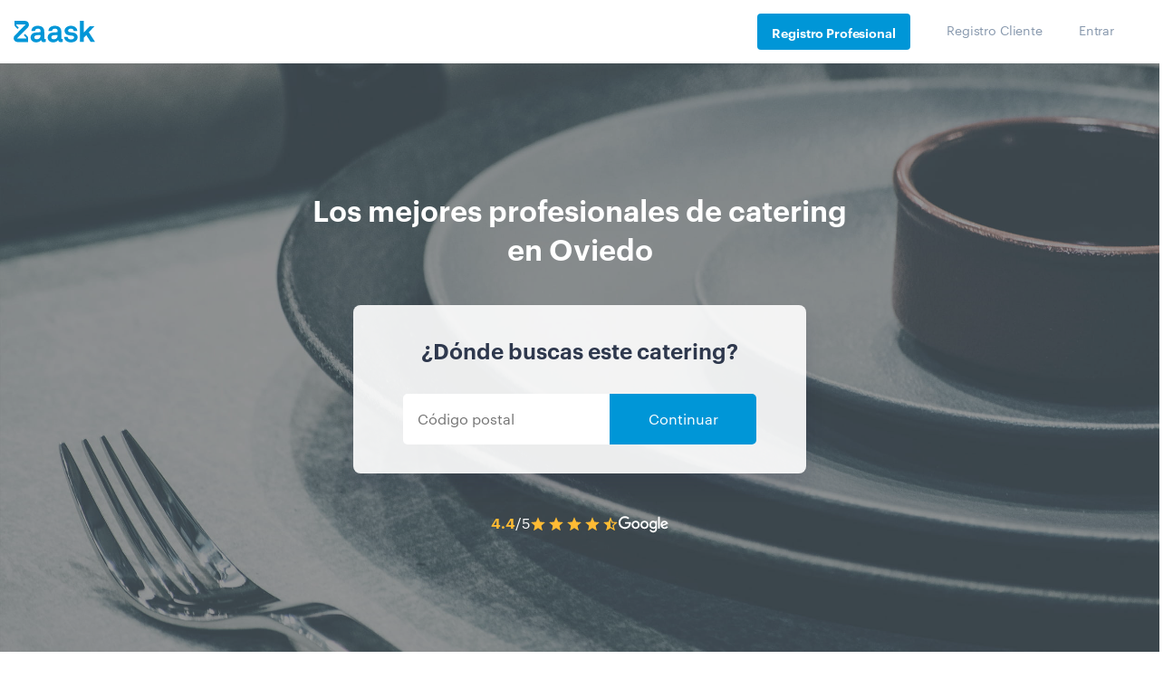

--- FILE ---
content_type: application/javascript
request_url: https://www.zaask.es/js/vanilla.js?id=f93c827af4c7b1fee649
body_size: 11330
content:
!function(e){var t={};function n(o){if(t[o])return t[o].exports;var r=t[o]={i:o,l:!1,exports:{}};return e[o].call(r.exports,r,r.exports,n),r.l=!0,r.exports}n.m=e,n.c=t,n.d=function(e,t,o){n.o(e,t)||Object.defineProperty(e,t,{enumerable:!0,get:o})},n.r=function(e){"undefined"!=typeof Symbol&&Symbol.toStringTag&&Object.defineProperty(e,Symbol.toStringTag,{value:"Module"}),Object.defineProperty(e,"__esModule",{value:!0})},n.t=function(e,t){if(1&t&&(e=n(e)),8&t)return e;if(4&t&&"object"==typeof e&&e&&e.__esModule)return e;var o=Object.create(null);if(n.r(o),Object.defineProperty(o,"default",{enumerable:!0,value:e}),2&t&&"string"!=typeof e)for(var r in e)n.d(o,r,function(t){return e[t]}.bind(null,r));return o},n.n=function(e){var t=e&&e.__esModule?function(){return e.default}:function(){return e};return n.d(t,"a",t),t},n.o=function(e,t){return Object.prototype.hasOwnProperty.call(e,t)},n.p="/",n(n.s=0)}({0:function(e,t,n){n("BGKi"),n("zDFa"),e.exports=n("XMYG")},BGKi:function(e,t,n){"use strict";n.r(t);var o=n("HToz"),r=n.n(o),i=n("o0o1"),a=n.n(i),s=function(e,t){for(;(e=e.parentElement)&&!e.classList.contains(t););return e},c=function(e,t,n){if(document.getElementById(t))n();else{var o=document,r="script",i=o.createElement(r),a=o.getElementsByTagName(r)[0];i.src="//"+e,i.setAttribute("id",t),n&&i.addEventListener("load",(function(e){n(null,e)}),!1),a.parentNode.insertBefore(i,a)}},l=n("hLHb"),u=n.n(l),d={searchParams:"URLSearchParams"in self,iterable:"Symbol"in self&&"iterator"in Symbol,blob:"FileReader"in self&&"Blob"in self&&function(){try{return new Blob,!0}catch(e){return!1}}(),formData:"FormData"in self,arrayBuffer:"ArrayBuffer"in self};if(d.arrayBuffer)var f=["[object Int8Array]","[object Uint8Array]","[object Uint8ClampedArray]","[object Int16Array]","[object Uint16Array]","[object Int32Array]","[object Uint32Array]","[object Float32Array]","[object Float64Array]"],h=ArrayBuffer.isView||function(e){return e&&f.indexOf(Object.prototype.toString.call(e))>-1};function p(e){if("string"!=typeof e&&(e=String(e)),/[^a-z0-9\-#$%&'*+.^_`|~]/i.test(e))throw new TypeError("Invalid character in header field name");return e.toLowerCase()}function y(e){return"string"!=typeof e&&(e=String(e)),e}function m(e){var t={next:function(){var t=e.shift();return{done:void 0===t,value:t}}};return d.iterable&&(t[Symbol.iterator]=function(){return t}),t}function v(e){this.map={},e instanceof v?e.forEach((function(e,t){this.append(t,e)}),this):Array.isArray(e)?e.forEach((function(e){this.append(e[0],e[1])}),this):e&&Object.getOwnPropertyNames(e).forEach((function(t){this.append(t,e[t])}),this)}function b(e){if(e.bodyUsed)return Promise.reject(new TypeError("Already read"));e.bodyUsed=!0}function g(e){return new Promise((function(t,n){e.onload=function(){t(e.result)},e.onerror=function(){n(e.error)}}))}function w(e){var t=new FileReader,n=g(t);return t.readAsArrayBuffer(e),n}function k(e){if(e.slice)return e.slice(0);var t=new Uint8Array(e.byteLength);return t.set(new Uint8Array(e)),t.buffer}function _(){return this.bodyUsed=!1,this._initBody=function(e){var t;this._bodyInit=e,e?"string"==typeof e?this._bodyText=e:d.blob&&Blob.prototype.isPrototypeOf(e)?this._bodyBlob=e:d.formData&&FormData.prototype.isPrototypeOf(e)?this._bodyFormData=e:d.searchParams&&URLSearchParams.prototype.isPrototypeOf(e)?this._bodyText=e.toString():d.arrayBuffer&&d.blob&&((t=e)&&DataView.prototype.isPrototypeOf(t))?(this._bodyArrayBuffer=k(e.buffer),this._bodyInit=new Blob([this._bodyArrayBuffer])):d.arrayBuffer&&(ArrayBuffer.prototype.isPrototypeOf(e)||h(e))?this._bodyArrayBuffer=k(e):this._bodyText=e=Object.prototype.toString.call(e):this._bodyText="",this.headers.get("content-type")||("string"==typeof e?this.headers.set("content-type","text/plain;charset=UTF-8"):this._bodyBlob&&this._bodyBlob.type?this.headers.set("content-type",this._bodyBlob.type):d.searchParams&&URLSearchParams.prototype.isPrototypeOf(e)&&this.headers.set("content-type","application/x-www-form-urlencoded;charset=UTF-8"))},d.blob&&(this.blob=function(){var e=b(this);if(e)return e;if(this._bodyBlob)return Promise.resolve(this._bodyBlob);if(this._bodyArrayBuffer)return Promise.resolve(new Blob([this._bodyArrayBuffer]));if(this._bodyFormData)throw new Error("could not read FormData body as blob");return Promise.resolve(new Blob([this._bodyText]))},this.arrayBuffer=function(){return this._bodyArrayBuffer?b(this)||Promise.resolve(this._bodyArrayBuffer):this.blob().then(w)}),this.text=function(){var e,t,n,o=b(this);if(o)return o;if(this._bodyBlob)return e=this._bodyBlob,t=new FileReader,n=g(t),t.readAsText(e),n;if(this._bodyArrayBuffer)return Promise.resolve(function(e){for(var t=new Uint8Array(e),n=new Array(t.length),o=0;o<t.length;o++)n[o]=String.fromCharCode(t[o]);return n.join("")}(this._bodyArrayBuffer));if(this._bodyFormData)throw new Error("could not read FormData body as text");return Promise.resolve(this._bodyText)},d.formData&&(this.formData=function(){return this.text().then(T)}),this.json=function(){return this.text().then(JSON.parse)},this}v.prototype.append=function(e,t){e=p(e),t=y(t);var n=this.map[e];this.map[e]=n?n+", "+t:t},v.prototype.delete=function(e){delete this.map[p(e)]},v.prototype.get=function(e){return e=p(e),this.has(e)?this.map[e]:null},v.prototype.has=function(e){return this.map.hasOwnProperty(p(e))},v.prototype.set=function(e,t){this.map[p(e)]=y(t)},v.prototype.forEach=function(e,t){for(var n in this.map)this.map.hasOwnProperty(n)&&e.call(t,this.map[n],n,this)},v.prototype.keys=function(){var e=[];return this.forEach((function(t,n){e.push(n)})),m(e)},v.prototype.values=function(){var e=[];return this.forEach((function(t){e.push(t)})),m(e)},v.prototype.entries=function(){var e=[];return this.forEach((function(t,n){e.push([n,t])})),m(e)},d.iterable&&(v.prototype[Symbol.iterator]=v.prototype.entries);var E=["DELETE","GET","HEAD","OPTIONS","POST","PUT"];function L(e,t){var n,o,r=(t=t||{}).body;if(e instanceof L){if(e.bodyUsed)throw new TypeError("Already read");this.url=e.url,this.credentials=e.credentials,t.headers||(this.headers=new v(e.headers)),this.method=e.method,this.mode=e.mode,this.signal=e.signal,r||null==e._bodyInit||(r=e._bodyInit,e.bodyUsed=!0)}else this.url=String(e);if(this.credentials=t.credentials||this.credentials||"same-origin",!t.headers&&this.headers||(this.headers=new v(t.headers)),this.method=(n=t.method||this.method||"GET",o=n.toUpperCase(),E.indexOf(o)>-1?o:n),this.mode=t.mode||this.mode||null,this.signal=t.signal||this.signal,this.referrer=null,("GET"===this.method||"HEAD"===this.method)&&r)throw new TypeError("Body not allowed for GET or HEAD requests");this._initBody(r)}function T(e){var t=new FormData;return e.trim().split("&").forEach((function(e){if(e){var n=e.split("="),o=n.shift().replace(/\+/g," "),r=n.join("=").replace(/\+/g," ");t.append(decodeURIComponent(o),decodeURIComponent(r))}})),t}function x(e,t){t||(t={}),this.type="default",this.status=void 0===t.status?200:t.status,this.ok=this.status>=200&&this.status<300,this.statusText="statusText"in t?t.statusText:"OK",this.headers=new v(t.headers),this.url=t.url||"",this._initBody(e)}L.prototype.clone=function(){return new L(this,{body:this._bodyInit})},_.call(L.prototype),_.call(x.prototype),x.prototype.clone=function(){return new x(this._bodyInit,{status:this.status,statusText:this.statusText,headers:new v(this.headers),url:this.url})},x.error=function(){var e=new x(null,{status:0,statusText:""});return e.type="error",e};var S=[301,302,303,307,308];x.redirect=function(e,t){if(-1===S.indexOf(t))throw new RangeError("Invalid status code");return new x(null,{status:t,headers:{location:e}})};var A=self.DOMException;try{new A}catch(e){(A=function(e,t){this.message=e,this.name=t;var n=Error(e);this.stack=n.stack}).prototype=Object.create(Error.prototype),A.prototype.constructor=A}function I(e,t){return new Promise((function(n,o){var r=new L(e,t);if(r.signal&&r.signal.aborted)return o(new A("Aborted","AbortError"));var i=new XMLHttpRequest;function a(){i.abort()}i.onload=function(){var e,t,o={status:i.status,statusText:i.statusText,headers:(e=i.getAllResponseHeaders()||"",t=new v,e.replace(/\r?\n[\t ]+/g," ").split(/\r?\n/).forEach((function(e){var n=e.split(":"),o=n.shift().trim();if(o){var r=n.join(":").trim();t.append(o,r)}})),t)};o.url="responseURL"in i?i.responseURL:o.headers.get("X-Request-URL");var r="response"in i?i.response:i.responseText;n(new x(r,o))},i.onerror=function(){o(new TypeError("Network request failed"))},i.ontimeout=function(){o(new TypeError("Network request failed"))},i.onabort=function(){o(new A("Aborted","AbortError"))},i.open(r.method,r.url,!0),"include"===r.credentials?i.withCredentials=!0:"omit"===r.credentials&&(i.withCredentials=!1),"responseType"in i&&d.blob&&(i.responseType="blob"),r.headers.forEach((function(e,t){i.setRequestHeader(t,e)})),r.signal&&(r.signal.addEventListener("abort",a),i.onreadystatechange=function(){4===i.readyState&&r.signal.removeEventListener("abort",a)}),i.send(void 0===r._bodyInit?null:r._bodyInit)}))}I.polyfill=!0,self.fetch||(self.fetch=I,self.Headers=v,self.Request=L,self.Response=x);var D={},B="api/v1/";D={chat:"https://chat.zaask.pt/",api:"https://www.zaask.pt/"};new URL(window.location.href);function O(){return-1===window.location.href.indexOf("zaask.es")?"pt":"es"}function C(){return D.api.replace(/\.pt/,".".concat(O()))}function P(e,t){for(var n=0;n<t.length;n++){var o=t[n];o.enumerable=o.enumerable||!1,o.configurable=!0,"value"in o&&(o.writable=!0),Object.defineProperty(e,o.key,o)}}var j=function(){function e(){!function(e,t){if(!(e instanceof t))throw new TypeError("Cannot call a class as a function")}(this,e),window.API_URL=C(),this.showMoreText(),this.handleProViewMore(),this.handleInlinksViewMore(),this.openPopup(),this.autocompletePostalCode()}var t,n,o;return t=e,(n=[{key:"autocompletePostalCode",value:function(){var e=document.querySelector(".TaskCTA__input");e&&u()({input:e,fetch:function(e,t){return a.a.async((function(n){for(;;)switch(n.prev=n.next){case 0:return e=e.toLowerCase(),n.next=3,a.a.awrap(window.fetch("".concat(C(O())+B,"getpostalcodes/").concat(e)));case 3:n.sent.json().then((function(e){t(e.codes.slice(0,5))}));case 5:case"end":return n.stop()}}))},onSelect:function(t){e.value=t.value},debounceWaitMs:150,minLength:2,preventSubmit:!0})}},{key:"openPopup",value:function(){var e=document.querySelector(".TaskCTA__btn"),t=document.querySelectorAll(".Professional__cta-btn:not(.prevent-open-popup)"),n=document.querySelector('.TaskCTA__input[name="postalcode"]');if(e){e.onclick=function(e){e.preventDefault(),c("".concat(window.location.host,"/js/index-bundle.js"),"popupScript",(function(){var t=e.target.dataset.categ;window.user.hireme=null,openModal(t,n.value)}))},t.forEach((function(e,t){e.onclick=function(e){c("".concat(window.location.host,"/js/index-bundle.js"),"popupScript",(function(){var t=e.target.dataset.categ,n=e.target.dataset.hireme;window.user.hireme=n,openModal(t,"")}))}}));var o=window.location.search,r=new URLSearchParams(o);r.has("popup")&&1==r.get("popup")&&e.click()}}},{key:"showMoreText",value:function(){document.querySelectorAll(".Professional__excerpt-text--truncated").forEach((function(e,t){e.onclick=function(t){var n=e.querySelector("p"),o=parseFloat(window.getComputedStyle(e,null).getPropertyValue("padding-top"));if(null!==n&&!(n.offsetHeight+o<e.offsetHeight)){e.classList.remove("Professional__excerpt-text--truncated");var r=e.querySelector(".view-less");r.classList.remove("display--none"),r.onclick=function(t){t.stopPropagation(),r.classList.add("display--none"),e.classList.add("Professional__excerpt-text--truncated")}}}}))}},{key:"handleProViewMore",value:function(){var e=document.querySelector(".Professionals__view-more a");e&&e.addEventListener("click",(function(t){t.preventDefault(),document.querySelectorAll(".Professional--hidden").forEach((function(e,t){e.classList.remove("Professional--hidden")})),e.parentNode.removeChild(e)}))}},{key:"handleInlinksViewMore",value:function(){var e=document.querySelectorAll(".Inlinks__view-more"),t=document.querySelectorAll(".Inlinks__view-less");e.forEach((function(e,t){var n=e,o=s(e,"Inlinks__block"),r=o.querySelector(".Inlinks__view-less");n&&n.addEventListener("click",(function(e){o.classList.add("Inlinks--all"),r.classList.remove("display--none"),n.classList.add("display--none")}))})),t.forEach((function(e,t){var n=e,o=s(e,"Inlinks__block"),r=o.querySelector(".Inlinks__view-more");n&&n.addEventListener("click",(function(e){o.classList.remove("Inlinks--all"),n.classList.add("display--none"),r.classList.remove("display--none")}))}))}}])&&P(t.prototype,n),o&&P(t,o),e}();function M(e,t){for(var n=0;n<t.length;n++){var o=t[n];o.enumerable=o.enumerable||!1,o.configurable=!0,"value"in o&&(o.writable=!0),Object.defineProperty(e,o.key,o)}}var q=function(){function e(){!function(e,t){if(!(e instanceof t))throw new TypeError("Cannot call a class as a function")}(this,e),this.toggleLoggedDropdown(),this.toggleDrawerOpen()}var t,n,o;return t=e,(n=[{key:"toggleLoggedDropdown",value:function(){var e=document.querySelector(".Navigation__user");document.body.addEventListener("click",(function(t){t.target.classList.contains("nav__user")&&e.classList.contains("Navigation__user--hidden")?e&&e.classList.remove("Navigation__user--hidden"):e&&e.classList.add("Navigation__user--hidden")}))}},{key:"toggleDrawerOpen",value:function(){var e=document.querySelector(".drawer"),t=document.querySelector(".drawer__nav"),n=function(){t.classList.add("drawer--hidden"),document.body.classList.remove("scroll--locked"),document.getElementById("drawer__overlay").style.display="none",e.style.display="none"},o=document.getElementById("drawer__overlay"),r=document.getElementById("drawer__close");o.addEventListener("click",n),o.addEventListener("touchstart",n),r.addEventListener("click",n),r.addEventListener("touchstart",n),document.getElementById("hamburger-menu").addEventListener("click",(function(){t.classList.contains("drawer--hidden")&&(t.style.display=null,e.style.display=null,setTimeout((function(){document.getElementById("drawer__overlay").style.display="unset",t.classList.remove("drawer--hidden"),document.body.classList.add("scroll--locked")}),1))}))}}])&&M(t.prototype,n),o&&M(t,o),e}();function H(e,t){for(var n=0;n<t.length;n++){var o=t[n];o.enumerable=o.enumerable||!1,o.configurable=!0,"value"in o&&(o.writable=!0),Object.defineProperty(e,o.key,o)}}var N=function(){function e(){!function(e,t){if(!(e instanceof t))throw new TypeError("Cannot call a class as a function")}(this,e),this.toggleFooterLinkOpen()}var t,n,o;return t=e,(n=[{key:"toggleFooterLinkOpen",value:function(){document.querySelectorAll(".Footer__block").forEach((function(e,t){e.addEventListener("click",(function(t){e.classList.contains("Footer__block--collapsed")?e.classList.remove("Footer__block--collapsed"):e.classList.add("Footer__block--collapsed")}))}))}}])&&H(t.prototype,n),o&&H(t,o),e}();function F(e){return function(e){if(Array.isArray(e)){for(var t=0,n=new Array(e.length);t<e.length;t++)n[t]=e[t];return n}}(e)||function(e){if(Symbol.iterator in Object(e)||"[object Arguments]"===Object.prototype.toString.call(e))return Array.from(e)}(e)||function(){throw new TypeError("Invalid attempt to spread non-iterable instance")}()}function R(e,t){for(var n=0;n<t.length;n++){var o=t[n];o.enumerable=o.enumerable||!1,o.configurable=!0,"value"in o&&(o.writable=!0),Object.defineProperty(e,o.key,o)}}function U(e,t){var n=document.createElement("div");n.classList.add("cookiebot-row");var o=document.createElement("span");o.classList.add("cookiebot-row-type"),o.textContent=e;var r=document.createElement("span");return r.classList.add("cookiebot-row-data"),r.textContent=t,n.appendChild(o),n.appendChild(r),n}function z(e,t){if(t&&e){var n=document.getElementById(e);t.forEach((function(e){var t=document.createElement("div");t.classList.add("cookiebot-section-cookie-wrapper");var o=document.createElement("span");o.textContent=e.name,o.classList.add("cookiebot-name"),t.appendChild(o),t.appendChild(U("Fornecedor",e.provider)),t.appendChild(U("Finalidade",e.purpose)),t.appendChild(U("Validade",e.expiry)),t.appendChild(U("Tipo",e.type)),n.appendChild(t)}))}}var G=function(){function e(){!function(e,t){if(!(e instanceof t))throw new TypeError("Cannot call a class as a function")}(this,e),this.cookieData={}}var t,n,o;return t=e,(n=[{key:"init",value:function(){window.Cookiebot&&!1===window.Cookiebot.consented&&!1===window.Cookiebot.declined&&(this.loadCookieData(),this.handleOpenCookies(),document.getElementById("cookiebot-actions-acceptall").addEventListener("click",this.handleAcceptAll.bind(this)),document.getElementById("cookiebot-actions-viewmore").addEventListener("click",this.toggleViewAll.bind(this)),document.getElementById("cookiebot-accept-all").addEventListener("click",this.handleAcceptAll.bind(this)),document.getElementById("cookiebot-accept-selection").addEventListener("click",this.handleAcceptSelection.bind(this)))}},{key:"extractTableData",value:function(e){if(e){var t=F(e.rows).map((function(e){return F(e.cells).map((function(e){return e.innerText}))}));return t.splice(0,1),t.map((function(e){return{name:e[0],provider:e[1],purpose:e[2],expiry:e[3],type:e[4]}}))}}},{key:"loadCookieData",value:function(){document.querySelector("#cookiebanner")&&(this.cookieData.title=document.querySelector("[data-field=title]").innerHTML,this.cookieData.text=document.querySelector("[data-field=text]").innerHTML,this.cookieData.intro=document.querySelector("[data-field=intro]").innerHTML,this.cookieData.accept=document.querySelector("[data-field=accept]").innerHTML,this.cookieData.acceptAll=document.querySelector("[data-field=accept-all]").innerHTML,this.cookieData.acceptSelection=document.querySelector("[data-field=accept-selection]").innerHTML,this.cookieData.showAll=document.querySelector("[data-field=show-all]").innerHTML,this.cookieData.necessaryTitle=document.querySelector("[data-field=necessary-title]").innerHTML,this.cookieData.necessaryIntro=document.querySelector("[data-field=necessary-intro]").innerHTML,this.cookieData.necessaryTable=this.extractTableData(document.querySelector("[data-field=necessary-table] > table")),this.cookieData.preferencesTitle=document.querySelector("[data-field=preferences-title]").innerHTML,this.cookieData.preferencesIntro=document.querySelector("[data-field=preferences-intro]").innerHTML,this.cookieData.preferencesTable=this.extractTableData(document.querySelector("[data-field=preferences-table] > table")),this.cookieData.statisticsTitle=document.querySelector("[data-field=statistics-title]").innerHTML,this.cookieData.statisticsIntro=document.querySelector("[data-field=statistics-intro]").innerHTML,this.cookieData.statisticsTable=this.extractTableData(document.querySelector("[data-field=statistics-table] > table")),this.cookieData.marketingTitle=document.querySelector("[data-field=advertising-title]").innerHTML,this.cookieData.marketingIntro=document.querySelector("[data-field=advertising-intro]").innerHTML,this.cookieData.marketingTable=this.extractTableData(document.querySelector("[data-field=advertising-table] > table")),this.cookieData.updatedAt=document.querySelector("[data-field=updated-at]").innerHTML)}},{key:"renderData",value:function(){document.getElementById("cookiebot-data-title").innerText=this.cookieData.title,document.getElementById("cookiebot-data-intro").innerText=this.cookieData.intro,document.getElementById("cookiebot-actions-acceptall").innerText=this.cookieData.accept,document.getElementById("cookiebot-actions-viewmore").innerText=this.cookieData.showAll,document.getElementById("cookiebot-data-title-all").innerText=this.cookieData.title,document.getElementById("cookiebot-data-intro-all").innerText=this.cookieData.intro,document.getElementById("cookiebot-accept-selection").innerText=this.cookieData.accept,document.getElementById("cookiebot-accept-all").innerText=this.cookieData.acceptAll,document.getElementById("cookiebot-updatedat").innerHTML=this.cookieData.updatedAt,document.getElementById("cookiebot-all-necessary-title").innerText=this.cookieData.necessaryTitle,document.getElementById("cookiebot-all-necessary-intro").innerHTML=this.cookieData.necessaryIntro,z("cookiebot-all-necessary-wrapper",this.cookieData.necessaryTable),document.getElementById("cookiebot-all-preferences-title").innerText=this.cookieData.preferencesTitle,document.getElementById("cookiebot-all-preferences-intro").innerHTML=this.cookieData.preferencesIntro,z("cookiebot-all-preferences-wrapper",this.cookieData.preferencesTable),document.getElementById("cookiebot-all-statistics-title").innerText=this.cookieData.statisticsTitle,document.getElementById("cookiebot-all-statistics-intro").innerHTML=this.cookieData.statisticsIntro,z("cookiebot-all-statistics-wrapper",this.cookieData.statisticsTable),document.getElementById("cookiebot-all-marketing-title").innerText=this.cookieData.marketingTitle,document.getElementById("cookiebot-all-marketing-intro").innerHTML=this.cookieData.marketingIntro,z("cookiebot-all-marketing-wrapper",this.cookieData.marketingTable)}},{key:"handleOpenCookies",value:function(){var e=document.getElementById("cookiebot"),t=document.getElementById("cookiebot-container");this.renderData(),e.classList.toggle("show"),t.classList.toggle("close-animation")}},{key:"handleAcceptAll",value:function(){window.Cookiebot.submitCustomConsent(!0,!0,!0),this.handleOpenCookies()}},{key:"handleAcceptSelection",value:function(){var e=document.getElementById("cookiebot-preferences-checkbox").checked,t=document.getElementById("cookiebot-statistics-checkbox").checked,n=document.getElementById("cookiebot-marketing-checkbox").checked;window.Cookiebot.submitCustomConsent(e,t,n),this.handleOpenCookies()}},{key:"toggleViewAll",value:function(){var e=document.getElementById("cookiebot-basic-cookies"),t=document.getElementById("cookiebot-all-cookies"),n=document.getElementById("cookiebot-all-actions");e.classList.add("cookiebot-hidden"),t.classList.remove("cookiebot-hidden"),n.classList.remove("cookiebot-hidden")}}])&&R(t.prototype,n),o&&R(t,o),e}(),V={elements_selector:".lazy",load_delay:200};window.addEventListener("load",(function(){return new r.a(V)}));new j,new q,new N;var Y=new G;window.CookiebotCallback_OnDialogDisplay=function(){Y.init()}},HToz:function(e,t,n){var o,r;function i(e){return(i="function"==typeof Symbol&&"symbol"==typeof Symbol.iterator?function(e){return typeof e}:function(e){return e&&"function"==typeof Symbol&&e.constructor===Symbol&&e!==Symbol.prototype?"symbol":typeof e})(e)}function a(e){return function(e){if(Array.isArray(e)){for(var t=0,n=new Array(e.length);t<e.length;t++)n[t]=e[t];return n}}(e)||function(e){if(Symbol.iterator in Object(e)||"[object Arguments]"===Object.prototype.toString.call(e))return Array.from(e)}(e)||function(){throw new TypeError("Invalid attempt to spread non-iterable instance")}()}function s(){return(s=Object.assign||function(e){for(var t=1;t<arguments.length;t++){var n=arguments[t];for(var o in n)Object.prototype.hasOwnProperty.call(n,o)&&(e[o]=n[o])}return e}).apply(this,arguments)}function c(e){return(c="function"==typeof Symbol&&"symbol"==i(Symbol.iterator)?function(e){return i(e)}:function(e){return e&&"function"==typeof Symbol&&e.constructor===Symbol&&e!==Symbol.prototype?"symbol":i(e)})(e)}!function(i,a){"object"===c(t)&&void 0!==e?e.exports=a():void 0===(r="function"==typeof(o=a)?o.call(t,n,t,e):o)||(e.exports=r)}(0,(function(){"use strict";var e="undefined"!=typeof window,t=e&&!("onscroll"in window)||"undefined"!=typeof navigator&&/(gle|ing|ro)bot|crawl|spider/i.test(navigator.userAgent),n=e&&"IntersectionObserver"in window,o=e&&"classList"in document.createElement("p"),r={elements_selector:"img",container:t||e?document:null,threshold:300,thresholds:null,data_src:"src",data_srcset:"srcset",data_sizes:"sizes",data_bg:"bg",data_poster:"poster",class_loading:"loading",class_loaded:"loaded",class_error:"error",load_delay:0,auto_unobserve:!0,callback_enter:null,callback_exit:null,callback_reveal:null,callback_loaded:null,callback_error:null,callback_finish:null,use_native:!1},i=function(e,t){var n,o=new e(t);try{n=new CustomEvent("LazyLoad::Initialized",{detail:{instance:o}})}catch(e){(n=document.createEvent("CustomEvent")).initCustomEvent("LazyLoad::Initialized",!1,!1,{instance:o})}window.dispatchEvent(n)},c=function(e,t){return e.getAttribute("data-"+t)},l=function(e,t,n){var o="data-"+t;null!==n?e.setAttribute(o,n):e.removeAttribute(o)},u=function(e){return"true"===c(e,"was-processed")},d=function(e,t){return l(e,"ll-timeout",t)},f=function(e){return c(e,"ll-timeout")},h=function(e,t,n,o){e&&(void 0===o?void 0===n?e(t):e(t,n):e(t,n,o))},p=function(e,t){e._loadingCount+=t,0===e._elements.length&&0===e._loadingCount&&h(e._settings.callback_finish,e)},y=function(e){for(var t,n=[],o=0;t=e.children[o];o+=1)"SOURCE"===t.tagName&&n.push(t);return n},m=function(e,t,n){n&&e.setAttribute(t,n)},v=function(e,t){m(e,"sizes",c(e,t.data_sizes)),m(e,"srcset",c(e,t.data_srcset)),m(e,"src",c(e,t.data_src))},b={IMG:function(e,t){var n=e.parentNode;n&&"PICTURE"===n.tagName&&y(n).forEach((function(e){v(e,t)})),v(e,t)},IFRAME:function(e,t){m(e,"src",c(e,t.data_src))},VIDEO:function(e,t){y(e).forEach((function(e){m(e,"src",c(e,t.data_src))})),m(e,"poster",c(e,t.data_poster)),m(e,"src",c(e,t.data_src)),e.load()}},g=function(e,t){o?e.classList.add(t):e.className+=(e.className?" ":"")+t},w=function(e,t){o?e.classList.remove(t):e.className=e.className.replace(new RegExp("(^|\\s+)"+t+"(\\s+|$)")," ").replace(/^\s+/,"").replace(/\s+$/,"")},k=function(e,t,n){e.addEventListener(t,n)},_=function(e,t,n){e.removeEventListener(t,n)},E=function(e,t,n){_(e,"load",t),_(e,"loadeddata",t),_(e,"error",n)},L=function(e,t,n){var o=n._settings,r=t?o.class_loaded:o.class_error,i=t?o.callback_loaded:o.callback_error,a=e.target;w(a,o.class_loading),g(a,r),h(i,a,n),p(n,-1)},T=["IMG","IFRAME","VIDEO"],x=function(e,t){var n=t._observer;A(e,t),n&&t._settings.auto_unobserve&&n.unobserve(e)},S=function(e){var t=f(e);t&&(clearTimeout(t),d(e,null))},A=function(e,t,n){var o=t._settings;!n&&u(e)||(T.indexOf(e.tagName)>-1&&(function(e,t){var n=function n(r){L(r,!0,t),E(e,n,o)},o=function o(r){L(r,!1,t),E(e,n,o)};!function(e,t,n){k(e,"load",t),k(e,"loadeddata",t),k(e,"error",n)}(e,n,o)}(e,t),g(e,o.class_loading)),function(e,t){var n,o,r=t._settings,i=e.tagName,a=b[i];if(a)return a(e,r),p(t,1),void(t._elements=(n=t._elements,o=e,n.filter((function(e){return e!==o}))));!function(e,t){var n=c(e,t.data_src),o=c(e,t.data_bg);n&&(e.style.backgroundImage='url("'.concat(n,'")')),o&&(e.style.backgroundImage=o)}(e,r)}(e,t),function(e){l(e,"was-processed","true")}(e),h(o.callback_reveal,e,t),h(o.callback_set,e,t))},I=function(e){return!!n&&(e._observer=new IntersectionObserver((function(t){t.forEach((function(t){return function(e){return e.isIntersecting||e.intersectionRatio>0}(t)?function(e,t,n){var o=n._settings;h(o.callback_enter,e,t,n),o.load_delay?function(e,t){var n=t._settings.load_delay,o=f(e);o||(o=setTimeout((function(){x(e,t),S(e)}),n),d(e,o))}(e,n):x(e,n)}(t.target,t,e):function(e,t,n){var o=n._settings;h(o.callback_exit,e,t,n),o.load_delay&&S(e)}(t.target,t,e)}))}),{root:(t=e._settings).container===document?null:t.container,rootMargin:t.thresholds||t.threshold+"px"}),!0);var t},D=["IMG","IFRAME"],B=function(e,t){return function(e){return e.filter((function(e){return!u(e)}))}((n=e||function(e){return e.container.querySelectorAll(e.elements_selector)}(t),Array.prototype.slice.call(n)));var n},O=function(t,n){var o;this._settings=function(e){return s({},r,e)}(t),this._loadingCount=0,I(this),this.update(n),o=this,e&&window.addEventListener("online",(function(e){!function(e){var t=e._settings;a(t.container.querySelectorAll("."+t.class_error)).forEach((function(e){w(e,t.class_error),function(e){l(e,"was-processed",null)}(e)})),e.update()}(o)}))};return O.prototype={update:function(e){var n,o=this,r=this._settings;this._elements=B(e,r),!t&&this._observer?(function(e){return e.use_native&&"loading"in HTMLImageElement.prototype}(r)&&((n=this)._elements.forEach((function(e){-1!==D.indexOf(e.tagName)&&(e.setAttribute("loading","lazy"),A(e,n))})),this._elements=B(e,r)),this._elements.forEach((function(e){o._observer.observe(e)}))):this.loadAll()},destroy:function(){var e=this;this._observer&&(this._elements.forEach((function(t){e._observer.unobserve(t)})),this._observer=null),this._elements=null,this._settings=null},load:function(e,t){A(e,this,t)},loadAll:function(){var e=this;this._elements.forEach((function(t){x(t,e)}))}},e&&function(e,t){if(t)if(t.length)for(var n,o=0;n=t[o];o+=1)i(e,n);else i(e,t)}(O,window.lazyLoadOptions),O}))},XMYG:function(e,t){},YuTi:function(e,t){e.exports=function(e){return e.webpackPolyfill||(e.deprecate=function(){},e.paths=[],e.children||(e.children=[]),Object.defineProperty(e,"loaded",{enumerable:!0,get:function(){return e.l}}),Object.defineProperty(e,"id",{enumerable:!0,get:function(){return e.i}}),e.webpackPolyfill=1),e}},hLHb:function(e,t,n){var o,r,i;function a(e){return(a="function"==typeof Symbol&&"symbol"==typeof Symbol.iterator?function(e){return typeof e}:function(e){return e&&"function"==typeof Symbol&&e.constructor===Symbol&&e!==Symbol.prototype?"symbol":typeof e})(e)}i=function(){"use strict";return function(e){var t,n,o=document,r=o.createElement("div"),i=r.style,a=navigator.userAgent,s=-1!==a.indexOf("Firefox")&&-1!==a.indexOf("Mobile"),c=e.debounceWaitMs||0,l=e.preventSubmit||!1,u=s?"input":"keyup",d=[],f="",h=2,p=e.showOnFocus,y=0;if(void 0!==e.minLength&&(h=e.minLength),!e.input)throw new Error("input undefined");var m=e.input;function v(){n&&window.clearTimeout(n)}function b(){return!!r.parentNode}function g(){var e;y++,d=[],f="",t=void 0,(e=r.parentNode)&&e.removeChild(r)}function w(){if(b()){i.height="auto",i.width=m.offsetWidth+"px";var t=m.getBoundingClientRect(),n=/iPad|iPhone|iPod/.test(window.navigator.userAgent)&&!window.MSStream?t.top+window.pageYOffset:t.top;n+=m.offsetHeight;var o=window.innerHeight-(t.top+m.offsetHeight);o<0&&(o=0),i.top=n+"px",i.bottom="",i.left=t.left+"px",i.maxHeight=o+"px",e.customize&&e.customize(m,t,r,o)}}function k(){for(;r.firstChild;)r.removeChild(r.firstChild);var n=function(e,t){var n=o.createElement("div");return n.textContent=e.label||"",n};e.render&&(n=e.render);var i=function(e,t){var n=o.createElement("div");return n.textContent=e,n};e.renderGroup&&(i=e.renderGroup);var a=o.createDocumentFragment(),s="#9?$";if(d.forEach((function(o){if(o.group&&o.group!==s){s=o.group;var r=i(o.group,f);r&&(r.className+=" group",a.appendChild(r))}var c=n(o,f);c&&(c.addEventListener("click",(function(t){e.onSelect(o,m),g(),t.preventDefault(),t.stopPropagation()})),o===t&&(c.className+=" selected"),a.appendChild(c))})),r.appendChild(a),d.length<1){if(!e.emptyMsg)return void g();var c=o.createElement("div");c.className="empty",c.textContent=e.emptyMsg,r.appendChild(c)}r.parentNode||o.body.appendChild(r),w(),function(){var e=r.getElementsByClassName("selected");if(e.length>0){var t=e[0],n=t.previousElementSibling;if(n&&-1!==n.className.indexOf("group")&&!n.previousElementSibling&&(t=n),t.offsetTop<r.scrollTop)r.scrollTop=t.offsetTop;else{var o=t.offsetTop+t.offsetHeight,i=r.scrollTop+r.offsetHeight;o>i&&(r.scrollTop+=o-i)}}}()}function _(){b()&&k()}function E(){_()}function L(e){e.target!==r?_():e.preventDefault()}function T(e){for(var t=e.which||e.keyCode||0,n=0,o=[38,13,27,39,37,16,17,18,20,91,9];n<o.length;n++)if(t===o[n])return;40===t&&b()||A(0)}function x(n){var o=n.which||n.keyCode||0;if(38===o||40===o||27===o){var r=b();if(27===o)g();else{if(!b||d.length<1)return;38===o?function(){if(d.length<1)t=void 0;else if(t===d[0])t=d[d.length-1];else for(var e=d.length-1;e>0;e--)if(t===d[e]||1===e){t=d[e-1];break}}():function(){if(d.length<1&&(t=void 0),t&&t!==d[d.length-1]){for(var e=0;e<d.length-1;e++)if(t===d[e]){t=d[e+1];break}}else t=d[0]}(),k()}return n.preventDefault(),void(r&&n.stopPropagation())}13===o&&(t&&(e.onSelect(t,m),g()),l&&n.preventDefault())}function S(){p&&A(1)}function A(o){var r=++y,i=m.value;i.length>=h||1===o?(v(),n=window.setTimeout((function(){e.fetch(i,(function(e){y===r&&e&&(f=i,t=(d=e).length>0?d[0]:void 0,k())}),0)}),0===o?c:0)):g()}function I(){setTimeout((function(){o.activeElement!==m&&g()}),200)}return r.className="autocomplete "+(e.className||""),i.position="fixed",r.addEventListener("mousedown",(function(e){e.stopPropagation(),e.preventDefault()})),m.addEventListener("keydown",x),m.addEventListener(u,T),m.addEventListener("blur",I),m.addEventListener("focus",S),window.addEventListener("resize",E),o.addEventListener("scroll",L,!0),{destroy:function(){m.removeEventListener("focus",S),m.removeEventListener("keydown",x),m.removeEventListener(u,T),m.removeEventListener("blur",I),window.removeEventListener("resize",E),o.removeEventListener("scroll",L,!0),v(),g(),y++}}}},"object"===a(t)&&void 0!==e?e.exports=i():void 0===(r="function"==typeof(o=i)?o.call(t,n,t,e):o)||(e.exports=r)},ls82:function(e,t,n){(function(e){function t(e){return(t="function"==typeof Symbol&&"symbol"==typeof Symbol.iterator?function(e){return typeof e}:function(e){return e&&"function"==typeof Symbol&&e.constructor===Symbol&&e!==Symbol.prototype?"symbol":typeof e})(e)}var n=function(e){"use strict";var n,o=Object.prototype,r=o.hasOwnProperty,i="function"==typeof Symbol?Symbol:{},a=i.iterator||"@@iterator",s=i.asyncIterator||"@@asyncIterator",c=i.toStringTag||"@@toStringTag";function l(e,t,n,o){var r=t&&t.prototype instanceof m?t:m,i=Object.create(r.prototype),a=new A(o||[]);return i._invoke=function(e,t,n){var o=d;return function(r,i){if(o===h)throw new Error("Generator is already running");if(o===p){if("throw"===r)throw i;return D()}for(n.method=r,n.arg=i;;){var a=n.delegate;if(a){var s=T(a,n);if(s){if(s===y)continue;return s}}if("next"===n.method)n.sent=n._sent=n.arg;else if("throw"===n.method){if(o===d)throw o=p,n.arg;n.dispatchException(n.arg)}else"return"===n.method&&n.abrupt("return",n.arg);o=h;var c=u(e,t,n);if("normal"===c.type){if(o=n.done?p:f,c.arg===y)continue;return{value:c.arg,done:n.done}}"throw"===c.type&&(o=p,n.method="throw",n.arg=c.arg)}}}(e,n,a),i}function u(e,t,n){try{return{type:"normal",arg:e.call(t,n)}}catch(e){return{type:"throw",arg:e}}}e.wrap=l;var d="suspendedStart",f="suspendedYield",h="executing",p="completed",y={};function m(){}function v(){}function b(){}var g={};g[a]=function(){return this};var w=Object.getPrototypeOf,k=w&&w(w(I([])));k&&k!==o&&r.call(k,a)&&(g=k);var _=b.prototype=m.prototype=Object.create(g);function E(e){["next","throw","return"].forEach((function(t){e[t]=function(e){return this._invoke(t,e)}}))}function L(e){var n;this._invoke=function(o,i){function a(){return new Promise((function(n,a){!function n(o,i,a,s){var c=u(e[o],e,i);if("throw"!==c.type){var l=c.arg,d=l.value;return d&&"object"===t(d)&&r.call(d,"__await")?Promise.resolve(d.__await).then((function(e){n("next",e,a,s)}),(function(e){n("throw",e,a,s)})):Promise.resolve(d).then((function(e){l.value=e,a(l)}),(function(e){return n("throw",e,a,s)}))}s(c.arg)}(o,i,n,a)}))}return n=n?n.then(a,a):a()}}function T(e,t){var o=e.iterator[t.method];if(o===n){if(t.delegate=null,"throw"===t.method){if(e.iterator.return&&(t.method="return",t.arg=n,T(e,t),"throw"===t.method))return y;t.method="throw",t.arg=new TypeError("The iterator does not provide a 'throw' method")}return y}var r=u(o,e.iterator,t.arg);if("throw"===r.type)return t.method="throw",t.arg=r.arg,t.delegate=null,y;var i=r.arg;return i?i.done?(t[e.resultName]=i.value,t.next=e.nextLoc,"return"!==t.method&&(t.method="next",t.arg=n),t.delegate=null,y):i:(t.method="throw",t.arg=new TypeError("iterator result is not an object"),t.delegate=null,y)}function x(e){var t={tryLoc:e[0]};1 in e&&(t.catchLoc=e[1]),2 in e&&(t.finallyLoc=e[2],t.afterLoc=e[3]),this.tryEntries.push(t)}function S(e){var t=e.completion||{};t.type="normal",delete t.arg,e.completion=t}function A(e){this.tryEntries=[{tryLoc:"root"}],e.forEach(x,this),this.reset(!0)}function I(e){if(e){var t=e[a];if(t)return t.call(e);if("function"==typeof e.next)return e;if(!isNaN(e.length)){var o=-1,i=function t(){for(;++o<e.length;)if(r.call(e,o))return t.value=e[o],t.done=!1,t;return t.value=n,t.done=!0,t};return i.next=i}}return{next:D}}function D(){return{value:n,done:!0}}return v.prototype=_.constructor=b,b.constructor=v,b[c]=v.displayName="GeneratorFunction",e.isGeneratorFunction=function(e){var t="function"==typeof e&&e.constructor;return!!t&&(t===v||"GeneratorFunction"===(t.displayName||t.name))},e.mark=function(e){return Object.setPrototypeOf?Object.setPrototypeOf(e,b):(e.__proto__=b,c in e||(e[c]="GeneratorFunction")),e.prototype=Object.create(_),e},e.awrap=function(e){return{__await:e}},E(L.prototype),L.prototype[s]=function(){return this},e.AsyncIterator=L,e.async=function(t,n,o,r){var i=new L(l(t,n,o,r));return e.isGeneratorFunction(n)?i:i.next().then((function(e){return e.done?e.value:i.next()}))},E(_),_[c]="Generator",_[a]=function(){return this},_.toString=function(){return"[object Generator]"},e.keys=function(e){var t=[];for(var n in e)t.push(n);return t.reverse(),function n(){for(;t.length;){var o=t.pop();if(o in e)return n.value=o,n.done=!1,n}return n.done=!0,n}},e.values=I,A.prototype={constructor:A,reset:function(e){if(this.prev=0,this.next=0,this.sent=this._sent=n,this.done=!1,this.delegate=null,this.method="next",this.arg=n,this.tryEntries.forEach(S),!e)for(var t in this)"t"===t.charAt(0)&&r.call(this,t)&&!isNaN(+t.slice(1))&&(this[t]=n)},stop:function(){this.done=!0;var e=this.tryEntries[0].completion;if("throw"===e.type)throw e.arg;return this.rval},dispatchException:function(e){if(this.done)throw e;var t=this;function o(o,r){return s.type="throw",s.arg=e,t.next=o,r&&(t.method="next",t.arg=n),!!r}for(var i=this.tryEntries.length-1;i>=0;--i){var a=this.tryEntries[i],s=a.completion;if("root"===a.tryLoc)return o("end");if(a.tryLoc<=this.prev){var c=r.call(a,"catchLoc"),l=r.call(a,"finallyLoc");if(c&&l){if(this.prev<a.catchLoc)return o(a.catchLoc,!0);if(this.prev<a.finallyLoc)return o(a.finallyLoc)}else if(c){if(this.prev<a.catchLoc)return o(a.catchLoc,!0)}else{if(!l)throw new Error("try statement without catch or finally");if(this.prev<a.finallyLoc)return o(a.finallyLoc)}}}},abrupt:function(e,t){for(var n=this.tryEntries.length-1;n>=0;--n){var o=this.tryEntries[n];if(o.tryLoc<=this.prev&&r.call(o,"finallyLoc")&&this.prev<o.finallyLoc){var i=o;break}}i&&("break"===e||"continue"===e)&&i.tryLoc<=t&&t<=i.finallyLoc&&(i=null);var a=i?i.completion:{};return a.type=e,a.arg=t,i?(this.method="next",this.next=i.finallyLoc,y):this.complete(a)},complete:function(e,t){if("throw"===e.type)throw e.arg;return"break"===e.type||"continue"===e.type?this.next=e.arg:"return"===e.type?(this.rval=this.arg=e.arg,this.method="return",this.next="end"):"normal"===e.type&&t&&(this.next=t),y},finish:function(e){for(var t=this.tryEntries.length-1;t>=0;--t){var n=this.tryEntries[t];if(n.finallyLoc===e)return this.complete(n.completion,n.afterLoc),S(n),y}},catch:function(e){for(var t=this.tryEntries.length-1;t>=0;--t){var n=this.tryEntries[t];if(n.tryLoc===e){var o=n.completion;if("throw"===o.type){var r=o.arg;S(n)}return r}}throw new Error("illegal catch attempt")},delegateYield:function(e,t,o){return this.delegate={iterator:I(e),resultName:t,nextLoc:o},"next"===this.method&&(this.arg=n),y}},e}("object"===t(e)?e.exports:{});try{regeneratorRuntime=n}catch(e){Function("r","regeneratorRuntime = r")(n)}}).call(this,n("YuTi")(e))},o0o1:function(e,t,n){e.exports=n("ls82")},zDFa:function(e,t){}});

--- FILE ---
content_type: application/x-javascript
request_url: https://consentcdn.cookiebot.com/consentconfig/2f02ae25-52d0-412a-8de0-d92b1987361d/zaask.es/configuration.js
body_size: 164
content:
CookieConsent.configuration.tags.push({id:177319122,type:"script",tagID:"",innerHash:"",outerHash:"",tagHash:"6683469749751",url:"https://consent.cookiebot.com/uc.js",resolvedUrl:"https://consent.cookiebot.com/uc.js",cat:[1]});CookieConsent.configuration.tags.push({id:177319124,type:"script",tagID:"",innerHash:"",outerHash:"",tagHash:"10570001913986",url:"",resolvedUrl:"",cat:[4]});CookieConsent.configuration.tags.push({id:177319126,type:"script",tagID:"",innerHash:"",outerHash:"",tagHash:"3909178458053",url:"https://www.zaask.es/_next/static/chunks/commons.ea1a693a558d5c74551d.js",resolvedUrl:"https://www.zaask.es/_next/static/chunks/commons.ea1a693a558d5c74551d.js",cat:[1,2]});CookieConsent.configuration.tags.push({id:177319127,type:"script",tagID:"",innerHash:"",outerHash:"",tagHash:"3708136953931",url:"",resolvedUrl:"",cat:[5]});CookieConsent.configuration.tags.push({id:177319128,type:"script",tagID:"",innerHash:"",outerHash:"",tagHash:"14628910062212",url:"https://www.zaask.es/_next/static/w2Yfffxeo8X~2lyx~Mtnm/pages/auth/register.js",resolvedUrl:"https://www.zaask.es/_next/static/w2Yfffxeo8X~2lyx~Mtnm/pages/auth/register.js",cat:[1]});CookieConsent.configuration.tags.push({id:177319129,type:"script",tagID:"",innerHash:"",outerHash:"",tagHash:"8084999489941",url:"",resolvedUrl:"",cat:[1,5]});